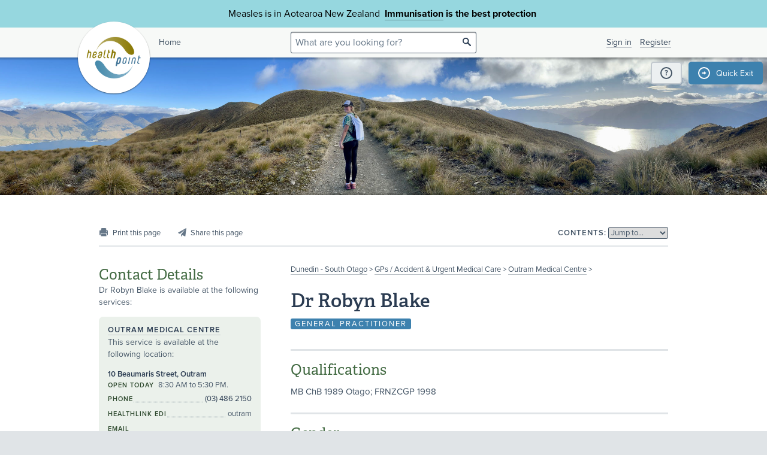

--- FILE ---
content_type: text/html;charset=utf-8
request_url: https://www.healthpoint.co.nz/gps-accident-urgent-medical-care/general-practitioner/dr-robyn-blake/at/outram-medical-centre/
body_size: 5522
content:





<!DOCTYPE html>
<!--[if IE 8 ]>    <html lang="en" class="ie8 lte9 lte8 no-js"> <![endif]-->
<!--[if IE 9 ]>    <html lang="en" class="ie9 lte9 no-js"> <![endif]-->
<!--[if (gt IE 9)|!(IE)]><!--> <html id="html" lang="en" class="no-js "> <!--<![endif]-->
<head>

<!-- Google Tag Manager -->
<script>
	(function(w,d,s,l,i){w[l]=w[l]||[];w[l].push({'gtm.start':
		new Date().getTime(),event:'gtm.js'});var f=d.getElementsByTagName(s)[0],
		j=d.createElement(s),dl=l!='dataLayer'?'&l='+l:'';j.async=true;j.src=
		'https://www.googletagmanager.com/gtm.js?id='+i+dl;f.parentNode.insertBefore(j,f);
	})(window,document,'script','dataLayer','GTM-TWFBVJ9K');
</script>
<!-- End Google Tag Manager -->
<meta charset="utf-8" />
<meta name="viewport" content="width=device-width, initial-scale=1">

<link rel="icon" href="/static/hp3/img/favicon/favicon.ico?k=7d358f95df" />
<link rel="apple-touch-icon-precomposed" href="/static/hp3/img/favicon/apple-touch-icon.png?k=7d358f95df">
<link rel="mask-icon" href="/static/hp3/img/favicon/safari-pinned-tab.svg?k=7d358f95df" color="#447799">

<script src="/static/runtime.0b951625.js?k=7d358f95df"></script><link rel="stylesheet" href="/static/4256.b2ff3b45.css?k=7d358f95df" /><script src="/static/hp3/css/hp3.min.d3faf575.js?k=7d358f95df"></script>

<!--[if lt IE 9 ]>
	<link rel="stylesheet" href="/static/hp3/css/hp3-ie.min.55155223.css?k=7d358f95df" /><script src="/static/hp3/css/hp3-ie.min.b9b971e8.js?k=7d358f95df"></script>
<![endif]-->
<script>
	var cp = '';
	
			
			
					
				
		

	var headerImages = [
"/assets/sm/upload/at/23/gx/cf/people-talking-v2.jpg?k=44a67d0325", "/assets/sm/upload/v3/32/mf/k3/ImmsBanner.jpg?k=2375c697cb", "/assets/sm/upload/qc/0k/x1/dw/BannerPacificFamily.png?k=c59792383a", "/assets/sm/upload/ca/hu/sc/jy/SouthIsland.jpg?k=21a7b7e80c"
	];
</script>

<script src="/static/js/chunk/8912.fc212fe4.js?k=7d358f95df"></script><script src="/static/js/chunk/8623.5bcda3f7.js?k=7d358f95df"></script><script src="/static/js/chunk/4712.1da68cc1.js?k=7d358f95df"></script><script src="/static/js/chunk/2147.f17033fc.js?k=7d358f95df"></script><script src="/static/js/chunk/2936.244a06e2.js?k=7d358f95df"></script><script src="/static/js/chunk/3313.05669a87.js?k=7d358f95df"></script><script src="/static/js/chunk/5444.6d4f6310.js?k=7d358f95df"></script><script src="/static/js/chunk/9023.4244e6d0.js?k=7d358f95df"></script><script src="/static/js/hp3.min.35e2a608.js?k=7d358f95df"></script>
<script src="/static/js/chunk/8912.fc212fe4.js?k=7d358f95df"></script><script src="/static/js/chunk/8623.5bcda3f7.js?k=7d358f95df"></script><script src="/static/js/chunk/9596.731bfa75.js?k=7d358f95df"></script><script src="/static/js/maps.min.5a2a0a9c.js?k=7d358f95df"></script>

<!--[if IE 6]>
	<script src="/static/js/chunk/8912.fc212fe4.js?k=7d358f95df"></script><script src="/static/js/chunk/8623.5bcda3f7.js?k=7d358f95df"></script><script src="/static/js/chunk/2700.c5b12463.js?k=7d358f95df"></script><script src="/static/hp3/js/lib/DD_belatedPNG_0.0.8a.min.02917ac0.js?k=7d358f95df"></script>
	<script>
		DD_belatedPNG.fix('.logo a, .il-ico, .branch-list li .ico, .branch-title .i-branch-large, .map-key li i, .i-info');
	</script>
<![endif]-->

<script type="text/javascript" src="//use.typekit.net/vdq0fxt.js"></script>
<script type="text/javascript">try{Typekit.load();}catch(e){}</script>

<script type="text/javascript">
setTimeout(function(){var a=document.createElement("script");
var b=document.getElementsByTagName("script")[0];
a.src=document.location.protocol+"//script.crazyegg.com/pages/scripts/0060/4500.js?"+Math.floor(new Date().getTime()/3600000);
a.async=true;a.type="text/javascript";b.parentNode.insertBefore(a,b)}, 1);
</script>






		
			
		
	

	<title>Dr Robyn Blake &bull; Healthpoint</title>
	<script
    type="text/javascript"
    src="https://platform-api.sharethis.com/js/sharethis.js#property=67d38c41eebbe9001a9fedcb&product=inline-share-buttons&source=platform"
    async="async"
>
</script>

</head>
<body class="service-page person-page">
	
	
		
		
	
	
	<div class="page-wrap branch-page-primary">
		
<!-- Google Tag Manager (noscript) -->
<noscript><iframe src="https://www.googletagmanager.com/ns.html?id=GTM-TWFBVJ9K"
height="0" width="0" style="display:none;visibility:hidden"></iframe></noscript>
<!-- End Google Tag Manager (noscript) -->





<div class="banner-message -covid">
	<div class="wrap">
		<div class="message">
			<p>Measles is in Aotearoa New Zealand&nbsp; <strong><a href="https://www.healthpoint.co.nz/immunisation/measles-mumps-rubella-mmr-vaccine/">Immunisation</a> is the best protection&nbsp;</strong></p>
		</div>
	</div>
</div>

<div class="quick-exit-section">

	
	<a
		href="/digital_safety"
		class="digital-safety-button"
		target="_blank"
		title="Digital safety information"
	><div class="element-icon-circle">?</div></a>

	
		<a
			class="quick-exit-button"
			onclick="quickExit()"
			title="Press Esc or click this button to go to https://www.metservice.com/"
			><div class="element-icon-circle">&rarr;</div>
		</a>
	
</div>


	<script>quickExitSetup('https://www.metservice.com/')</script>


<header id="header" class="site-header ">
	
		<div class="header-image"></div>
	
	<div class="header-wrapper">
		<div class="wrap">
			<h1 class="logo"><a href="/"><img src="/static/hp3/img/healthpoint.png?k=7d358f95df" width="140" height="140" alt="Healthpoint" border="0" /></a></h1>
			
				<div class="home-link">
					<a href="/">Home</a>
				</div>
			
			<section class="header-content row">
				<div class="col-8 col-offset-8 header-search">
					<div class="field-wrapper field-wrapper-small header-search-wrapper">
						
						<form method="get" action="/search"><input type="hidden" name="__csrf" value="NBtJeLhku22HGoGZ" />
						<label class="_sr-only" for="header-search-field">Search</label>
						<input type="text" name="q" id="header-search-field" class="header-search-field" placeholder="What are you looking for?" />
						<input type="submit" class="ir-ico i-search" value="search">
						</form>
					</div>
				</div>
				<div class="medpro-signin mob-nav" data-panel="menu">
					



		<div class="medpro-user">
			<ul>
				<li><a href="/signin" data-modal="/modal/signin" class="signin-link">Sign in</a></li>
				<li><a href="/register/">Register</a></li>
			</ul>
		</div>
	

				</div>
			</section>
		</div>
	</div>

	
</header>



		
		<article class="container" itemscope itemtype="http://schema.org/Person">
			<section class="row">
				

<section class="section-nav noprint">
	<div class="section-nav-left-spacer"></div>

	<ul class="page-options">
		
			
			
			
			
			
			<li class="x-print-item"><a href="/im:618d434b-fe6b-4c6d-845a-c0591cd5e8f9/print/?" class="x-print" rel="nofollow" title="Print this page"><i class="il-ico i-print i-print-light"></i></a></li>
			<li class="sharethis-item"><a class="sharethis-button-compact"><span><i class="il-ico i-share i-share-light"></i></span></a><div class="sharethis-inline-share-buttons"></div></li>
		
	</ul>

	<div class="section-nav-center-spacer"></div>

	
	
		<div class="jump-to">
	<label class="label-text">Contents:</label>
	
	<select class="chosen" title="Jump to section">
		<option>Jump to&hellip;</option>
	</select>
</div>

	

	<div class="section-nav-right-spacer"></div>
</section>
				
				<div class="col-16 col-offset-1 col-right ">
					
					
					<div class="section-heading">
						
							
							<p class="crumbtrail">
								<a href="/dunedin-south-otago/">Dunedin - South Otago</a> &gt;
								<a href="/gps-accident-urgent-medical-care/dunedin-south-otago/">GPs / Accident &amp; Urgent Medical Care</a> &gt;
								<a href="/gps-accident-urgent-medical-care/gp/outram-medical-centre/">Outram Medical Centre</a> &gt;
							</p>
						
						<h1 itemprop="name">Dr Robyn Blake</h1>
						<p><span class="block-label">General Practitioner</span></p>
					</div>
					
					<div id="mobile-contacts"></div>
					
					
		









    
    
<div id="section-qualifications" class="content-section field">





	












	
			<h3 class="">Qualifications</h3>


			
			<div class="content">
				<p>MB ChB 1989 Otago; FRNZCGP 1998</p>
				
				
			</div>
			
		


	


</div>

    
    
<div id="section-gender" class="content-section field">





	












	<h3 class="">Gender</h3>


	<div class="content">
		
			







		
		
				
				
					
				<p>Female / Wāhine</p>
					
			
	</div>
	


	


</div>

    
    
<div id="section-generalRegistrationDate" class="content-section field">





	












    <h3 class="">Registration Date</h3>


    <div class="content">
		<p>3 December 1990</p>
	</div>


	


</div>

    
    
<div id="section-vocationallyRegistered" class="content-section field">





	












	
			<h3 class="">Vocationally Registered</h3>


			
    		<div class="content"><p>Yes <a href="#" class="x-reveal">(What's this?)</a></p><div class="x-revealed"><p>A "Vocationally Registered" doctor has qualifications and experience that allow them to be registered as a specialist in a particular scope of practice e.g. General Practice, Urgent Care. These doctors can work independently in New Zealand.</p><p>To learn more about different scopes of practice and types of registration visit the <a href="https://www.mcnz.org.nz/registration/scopes-of-practice/" target="_blank">Medical Council of New Zealand website</a>.</p></div></div>
    		
		


	


</div>




		
	
				</div>
				<div class="col-7">
					<div data-shift='{"mobile": "#mobile-contacts", "tablet": "#mobile-contacts"}'>
						
		<div class="service-contact-heading">
			<h3>Contact Details</h3>
			<p>Dr Robyn Blake is available at the following services:</p>
		</div>
		<div class="panel service-panel">
			<section class="contact">
				<div class="service-location" itemscope itemtype="http://schema.org/Organization" itemprop="homeLocation">
					
					<h3 itemprop="name"><a href="/gps-accident-urgent-medical-care/gp/outram-medical-centre/" itemprop="url">Outram Medical Centre</a></h3>
					<p>This service is available at the following location:</p>
					
					
						
						<div itemscope itemtype="http://schema.org/Place">
							<h4 class="contact-subheading" itemprop="name">10 Beaumaris Street, Outram</h4>
							
								






		
			<p class="opening-hours"><span data-nosnippet><label>Open today</label> 8:30 AM to 5:30 PM.</span></p>
		
	


	<ul class="contact-list">
		
			<li >
				<h4 class="label-text">Phone</h4>
				<a href="tel:(03) 486 2150"><p itemprop="telephone">(03) 486 2150</p></a>
				<!-- <p itemprop="telephone">(03) 486 2150</p>  -->
			</li>
		
		
		
		<li class="js-service-contact-panel-hide "><h4 class="label-text">Healthlink EDI</h4><p>outram</p></li>
		<li class="js-service-contact-panel-hide contact-long-form"><h4 class="label-text">Email</h4><p><a href="mailto:reception@outrammedical.co.nz">reception@outrammedical.co.nz</a></p></li>
		
		
	</ul>


	


							
						</div>
					
		
		
		
		
			
			
				
					
									</div>
								</section>
							</div>
						
					
					<div class="panel service-panel">
						<section class="contact">
							<div class="service-location" itemscope itemtype="http://schema.org/Place">
								<h2 class="service-type">General Practice (GP) Services</h2>
				
				<h3 ><a href="/gps-accident-urgent-medical-care/gp/mosgiel-health-centre/" itemprop="name">Mosgiel Health Centre</a></h3>
				
				<p>This service is available at the following location:</p>
				
					
					<h4 class="contact-subheading">21 Inglis Street, Mosgiel</h4>
					
						






		
			<p class="opening-hours"><span data-nosnippet><label>Open today</label> 8:00 AM to 6:00 PM.</span></p>
		
	


	<ul class="contact-list">
		
			<li >
				<h4 class="label-text">Phone</h4>
				<a href="tel:(03) 489 5135"><p itemprop="telephone">(03) 489 5135</p></a>
				<!-- <p itemprop="telephone">(03) 489 5135</p>  -->
			</li>
		
		
		
		<li class="js-service-contact-panel-hide "><h4 class="label-text">Healthlink EDI</h4><p>mosgiel</p></li>
		<li class="js-service-contact-panel-hide contact-long-form"><h4 class="label-text">Email</h4><p><a href="mailto:receptionmhc@healthmosgiel.co.nz">receptionmhc@healthmosgiel.co.nz</a></p></li>
		<li class="js-service-contact-panel-hide "><h4 class="label-text">Website</h4><p><a href="https://healthmosgiel.co.nz/" target="_blank" itemprop="url">healthmosgiel.co.nz/</a></p></li>
		
	</ul>



					
				
			
		
			
			
				
				<h3 class="sibling-service-block"><a href="/gps-accident-urgent-medical-care/gp/waverley-health/" itemprop="name">Waverley Health</a></h3>
				
				<p>This service is available at the following location:</p>
				
					
					<h4 class="contact-subheading">97 Larnach Road, Vauxhall, Dunedin</h4>
					
						






		
			<p class="opening-hours"><span data-nosnippet><label>Open today</label> 9:00 AM to 5:00 PM.</span></p>
		
	


	<ul class="contact-list">
		
			<li >
				<h4 class="label-text">Phone</h4>
				<a href="tel:(03) 454 3001"><p itemprop="telephone">(03) 454 3001</p></a>
				<!-- <p itemprop="telephone">(03) 454 3001</p>  -->
			</li>
		
		
		
		<li class="js-service-contact-panel-hide "><h4 class="label-text">Healthlink EDI</h4><p>wavermed</p></li>
		<li class="js-service-contact-panel-hide contact-long-form"><h4 class="label-text">Email</h4><p><a href="mailto:reception@waverleyhealth.co.nz">reception@waverleyhealth.co.nz</a></p></li>
		<li class="js-service-contact-panel-hide "><h4 class="label-text">Website</h4><p><a href="http://waverleyhealth.co.nz" target="_blank" itemprop="url">waverleyhealth.co.nz</a></p></li>
		
	</ul>



					
				
			
		
				</div>
			</section>
		</div>
	
					</div>
					

					
				</div>
			</section>
		</article>
		
				





		<img src="/sm_stats_bug.do?o=im%3A62249340-fdd6-4842-b7c6-2fcb686b00d9" class="sm_stats_bug" width="1" height="1" alt="" /><img src="/sm_stats_bug.do?c=site" class="sm_stats_bug" width="1" height="1" alt="" />
	

			
		
			
		
		
		





		<img src="/sm_stats_bug.do?o=im%3A4f43bdb2-5e55-4d26-b7c8-62fe011386e1" class="sm_stats_bug" width="1" height="1" alt="" /><img src="/sm_stats_bug.do?c=site" class="sm_stats_bug" width="1" height="1" alt="" />
	

	</div>
	
	


<footer class="footer mob-nav">
	<div class="angle-decoration -bottom">
		<div class="fill"></div>
		<div class="left"><svg xmlns="http://www.w3.org/2000/svg" width="150" height="150" viewBox="0 0 150 150" preserveAspectRatio="none"><polygon fill="currentColor" fill-rule="evenodd" points="0 40 150 90  150 150 0 150"/></svg></div>
		<div class="right"><svg xmlns="http://www.w3.org/2000/svg" width="150" height="150" viewBox="0 0 150 150" preserveAspectRatio="none"><polygon fill="currentColor" fill-rule="evenodd" points="0 130 150 50 150 150 0 150"/></svg></div>
	</div>
	<div class="wrap clearfix links-text">
		<h4>General information</h4>
		<a class="img-link" data-shift='{"mobile": "#img-link-mobile"}' href="https://healthpointltd.health/"><img src="/static/hp3/img/innovator-finalist.png?k=7d358f95df" width="73" height="35" alt="Healthpoint" border="0" /></a>
		<div class="footer-text">
			<ul>
				<li><a href="https://healthpointltd.health/our-solutions/healthpoint-directory/" target="_blank">About this site</a></li>
				
				<li><a href="/register/">Medical Professionals</a></li>
				<li><a href="/website-terms-and-conditions/">Terms of use</a></li>
				<li><a href="/healthpoint-privacy-policy/">Privacy policy</a></li>
				
			</ul> 
			<p>
				&copy;2004-2026 Healthpoint Limited. Made by <a href="https://cactuslab.com/">Cactuslab</a>.
				<small>
					The Healthpoint directory is provided to connect members of the public with
					healthcare providers near them; being listed in the directory does not imply
					endorsement or recommendation by Healthpoint. The information, including
					external links and materials, is supplied by the service providers and
					Healthpoint accepts no responsibility or liability for any errors,
					omissions, offers or details in any such information or materials. Where a
					medicine is mentioned - all medicines have risks and benefits. Talk to your
					doctor to see if this medicine is right for you.
					<br/>
					The extraction of any part of this website, through the use of data mining,
					spiders, robots, scraping, or similar tools, without our prior written
					permission is prohibited.
				</small>
			</p>
		</div>
		<a id="img-link-mobile"></a>

	</div>

	
		<div class="deploy-info">
			Deployed at 2026-01-22T09:47:54.114+13:00<br />
			Build e317c14
		</div>
	
</footer>








<script src="/static/js/foot.min.b69c6f2c.js?k=7d358f95df"></script>

<!-- Google tag (gtag.js) -->
<script async src="https://www.googletagmanager.com/gtag/js?id=G-VPZ8RVSM6G"></script>
<script>
  window.dataLayer = window.dataLayer || [];
  function gtag(){dataLayer.push(arguments);}
  gtag('js', new Date());
  gtag('config', 'G-VPZ8RVSM6G');
</script>

</body>
</html>

--- FILE ---
content_type: text/javascript
request_url: https://www.healthpoint.co.nz/static/js/chunk/4712.1da68cc1.js?k=7d358f95df
body_size: 3794
content:
(self.webpackChunk=self.webpackChunk||[]).push([[4712],{5653:(t,r,e)=>{"use strict";var n=e(52184),o=e(3895),i=n.RegExp,u=!o(function(){var t=!0;try{i(".","d")}catch(r){t=!1}var r={},e="",n=t?"dgimsy":"gimsy",o=function(t,n){Object.defineProperty(r,t,{get:function(){return e+=n,!0}})},u={dotAll:"s",global:"g",ignoreCase:"i",multiline:"m",sticky:"y"};for(var c in t&&(u.hasIndices="d"),u)o(c,u[c]);return Object.getOwnPropertyDescriptor(i.prototype,"flags").get.call(r)!==n||e!==n});t.exports={correct:u}},7850:(t,r,e)=>{"use strict";var n=e(37197),o=String,i=TypeError;t.exports=function(t){if(n(t))return t;throw new i("Can't set "+o(t)+" as a prototype")}},14441:t=>{"use strict";t.exports=function(t,r){return{value:t,done:r}}},14797:(t,r,e)=>{"use strict";var n=e(75663).charAt;t.exports=function(t,r,e){return r+(e?n(t,r).length:1)}},17638:(t,r,e)=>{"use strict";var n=e(21118),o=e(67264),i=e(16261),u=e(66586),c=e(17682),a=e(54542),s=e(81773),f=e(58008),p=e(47051),l=e(75453),v=e(72344),g=l("slice"),d=p("species"),y=Array,h=Math.max;n({target:"Array",proto:!0,forced:!g},{slice:function(t,r){var e,n,p,l=s(this),g=a(l),x=c(t,g),b=c(void 0===r?g:r,g);if(o(l)&&(e=l.constructor,(i(e)&&(e===y||o(e.prototype))||u(e)&&null===(e=e[d]))&&(e=void 0),e===y||void 0===e))return v(l,x,b);for(n=new(void 0===e?y:e)(h(b-x,0)),p=0;x<b;x++,p++)x in l&&f(n,p,l[x]);return n.length=p,n}})},28616:(t,r,e)=>{"use strict";var n=e(97580),o=e(8463).concat("length","prototype");r.f=Object.getOwnPropertyNames||function(t){return n(t,o)}},29391:(t,r,e)=>{"use strict";var n=e(42138),o=e(66586),i=e(18574),u=e(7850);t.exports=Object.setPrototypeOf||("__proto__"in{}?function(){var t,r=!1,e={};try{(t=n(Object.prototype,"__proto__","set"))(e,[]),r=e instanceof Array}catch(t){}return function(e,n){return i(e),u(n),o(e)?(r?t(e,n):e.__proto__=n,e):e}}():void 0)},37197:(t,r,e)=>{"use strict";var n=e(66586);t.exports=function(t){return n(t)||null===t}},38560:(t,r,e)=>{"use strict";var n=e(76232),o=e(3232),i=Date.prototype,u="Invalid Date",c="toString",a=n(i[c]),s=n(i.getTime);String(new Date(NaN))!==u&&o(i,c,function(){var t=s(this);return t==t?a(this):u})},42138:(t,r,e)=>{"use strict";var n=e(76232),o=e(54354);t.exports=function(t,r,e){try{return n(o(Object.getOwnPropertyDescriptor(t,r)[e]))}catch(t){}}},52953:(t,r,e)=>{"use strict";var n=e(20484),o=e(31349),i=e(27318),u=e(83743),c=e(87729),a=TypeError,s=Object.defineProperty,f=Object.getOwnPropertyDescriptor,p="enumerable",l="configurable",v="writable";r.f=n?i?function(t,r,e){if(u(t),r=c(r),u(e),"function"==typeof t&&"prototype"===r&&"value"in e&&v in e&&!e[v]){var n=f(t,r);n&&n[v]&&(t[r]=e.value,e={configurable:l in e?e[l]:n[l],enumerable:p in e?e[p]:n[p],writable:!1})}return s(t,r,e)}:s:function(t,r,e){if(u(t),r=c(r),u(e),o)try{return s(t,r,e)}catch(t){}if("get"in e||"set"in e)throw new a("Accessors not supported");return"value"in e&&(t[r]=e.value),t}},53813:t=>{"use strict";t.exports={}},56082:(t,r,e)=>{"use strict";var n=e(74949),o=e(20473),i=e(6433),u=e(5653),c=e(81475),a=RegExp.prototype;t.exports=u.correct?function(t){return t.flags}:function(t){return u.correct||!i(a,t)||o(t,"flags")?t.flags:n(c,t)}},56377:t=>{function r(e){return t.exports=r="function"==typeof Symbol&&"symbol"==typeof Symbol.iterator?function(t){return typeof t}:function(t){return t&&"function"==typeof Symbol&&t.constructor===Symbol&&t!==Symbol.prototype?"symbol":typeof t},t.exports.__esModule=!0,t.exports.default=t.exports,r(e)}t.exports=r,t.exports.__esModule=!0,t.exports.default=t.exports},59480:(t,r,e)=>{"use strict";var n=e(80177),o=e(74949),i=e(76232),u=e(20516),c=e(3895),a=e(83743),s=e(60189),f=e(66586),p=e(92883),l=e(89542),v=e(41831),g=e(18574),d=e(14797),y=e(16614),h=e(74566),x=e(56082),b=e(210),m=e(47051)("replace"),O=Math.max,w=Math.min,S=i([].concat),_=i([].push),j=i("".indexOf),A=i("".slice),$=function(t){return void 0===t?t:String(t)},E="$0"==="a".replace(/./,"$0"),I=!!/./[m]&&""===/./[m]("a","$0");u("replace",function(t,r,e){var i=I?"$":"$0";return[function(t,e){var n=g(this),i=f(t)?y(t,m):void 0;return i?o(i,t,n,e):o(r,v(n),t,e)},function(t,o){var u=a(this),c=v(t);if("string"==typeof o&&-1===j(o,i)&&-1===j(o,"$<")){var f=e(r,u,c,o);if(f.done)return f.value}var g=s(o);g||(o=v(o));var y,m=v(x(u)),E=-1!==j(m,"g");E&&(y=-1!==j(m,"u"),u.lastIndex=0);for(var I,P=[];null!==(I=b(u,c))&&(_(P,I),E);){""===v(I[0])&&(u.lastIndex=d(c,l(u.lastIndex),y))}for(var D="",M=0,R=0;R<P.length;R++){for(var k,C=v((I=P[R])[0]),T=O(w(p(I.index),c.length),0),N=[],B=1;B<I.length;B++)_(N,$(I[B]));var F=I.groups;if(g){var X=S([C],N,T,c);void 0!==F&&_(X,F),k=v(n(o,void 0,X))}else k=h(C,c,T,N,F,o);T>=M&&(D+=A(c,M,T)+k,M=T+C.length)}return D+A(c,M)}]},!!c(function(){var t=/./;return t.exec=function(){var t=[];return t.groups={a:"7"},t},"7"!=="".replace(t,"$<a>")})||!E||I)},61209:(t,r,e)=>{"use strict";var n=e(74949),o=e(76232),i=e(20516),u=e(83743),c=e(66586),a=e(89542),s=e(41831),f=e(18574),p=e(16614),l=e(14797),v=e(56082),g=e(210),d=o("".indexOf);i("match",function(t,r,e){return[function(r){var e=f(this),o=c(r)?p(r,t):void 0;return o?n(o,r,e):new RegExp(r)[t](s(e))},function(t){var n=u(this),o=s(t),i=e(r,n,o);if(i.done)return i.value;var c=s(v(n));if(-1===d(c,"g"))return g(n,o);var f=-1!==d(c,"u");n.lastIndex=0;for(var p,y=[],h=0;null!==(p=g(n,o));){var x=s(p[0]);y[h]=x,""===x&&(n.lastIndex=l(o,a(n.lastIndex),f)),h++}return 0===h?null:y}]})},64173:(t,r,e)=>{"use strict";var n=e(47051),o=e(63264),i=e(52953).f,u=n("unscopables"),c=Array.prototype;void 0===c[u]&&i(c,u,{configurable:!0,value:o(null)}),t.exports=function(t){c[u][t]=!0}},72344:(t,r,e)=>{"use strict";var n=e(76232);t.exports=n([].slice)},74566:(t,r,e)=>{"use strict";var n=e(76232),o=e(7149),i=Math.floor,u=n("".charAt),c=n("".replace),a=n("".slice),s=/\$([$&'`]|\d{1,2}|<[^>]*>)/g,f=/\$([$&'`]|\d{1,2})/g;t.exports=function(t,r,e,n,p,l){var v=e+t.length,g=n.length,d=f;return void 0!==p&&(p=o(p),d=s),c(l,d,function(o,c){var s;switch(u(c,0)){case"$":return"$";case"&":return t;case"`":return a(r,0,e);case"'":return a(r,v);case"<":s=p[a(c,1,-1)];break;default:var f=+c;if(0===f)return o;if(f>g){var l=i(f/10);return 0===l?o:l<=g?void 0===n[l-1]?u(c,1):n[l-1]+u(c,1):o}s=n[f-1]}return void 0===s?"":s})}},75453:(t,r,e)=>{"use strict";var n=e(3895),o=e(47051),i=e(49479),u=o("species");t.exports=function(t){return i>=51||!n(function(){var r=[];return(r.constructor={})[u]=function(){return{foo:1}},1!==r[t](Boolean).foo})}},75663:(t,r,e)=>{"use strict";var n=e(76232),o=e(92883),i=e(41831),u=e(18574),c=n("".charAt),a=n("".charCodeAt),s=n("".slice),f=function(t){return function(r,e){var n,f,p=i(u(r)),l=o(e),v=p.length;return l<0||l>=v?t?"":void 0:(n=a(p,l))<55296||n>56319||l+1===v||(f=a(p,l+1))<56320||f>57343?t?c(p,l):n:t?s(p,l,l+2):f-56320+(n-55296<<10)+65536}};t.exports={codeAt:f(!1),charAt:f(!0)}},76814:(t,r,e)=>{"use strict";var n=e(21118),o=e(76232),i=e(49463),u=e(81773),c=e(80510),a=o([].join);n({target:"Array",proto:!0,forced:i!==Object||!c("join",",")},{join:function(t){return a(u(this),void 0===t?",":t)}})},79450:(t,r,e)=>{"use strict";var n=e(21118),o=e(3895),i=e(67264),u=e(66586),c=e(7149),a=e(54542),s=e(90157),f=e(58008),p=e(79141),l=e(75453),v=e(47051),g=e(49479),d=v("isConcatSpreadable"),y=g>=51||!o(function(){var t=[];return t[d]=!1,t.concat()[0]!==t}),h=function(t){if(!u(t))return!1;var r=t[d];return void 0!==r?!!r:i(t)};n({target:"Array",proto:!0,arity:1,forced:!y||!l("concat")},{concat:function(t){var r,e,n,o,i,u=c(this),l=p(u,0),v=0;for(r=-1,n=arguments.length;r<n;r++)if(h(i=-1===r?u:arguments[r]))for(o=a(i),s(v+o),e=0;e<o;e++,v++)e in i&&f(l,v,i[e]);else s(v+1),f(l,v++,i);return l.length=v,l}})},84658:(t,r,e)=>{"use strict";var n=e(20484),o=e(10678).EXISTS,i=e(76232),u=e(32770),c=Function.prototype,a=i(c.toString),s=/function\b(?:\s|\/\*[\S\s]*?\*\/|\/\/[^\n\r]*[\n\r]+)*([^\s(/]*)/,f=i(s.exec);n&&!o&&u(c,"name",{configurable:!0,get:function(){try{return f(s,a(this))[1]}catch(t){return""}}})},87309:(t,r)=>{"use strict";var e={}.propertyIsEnumerable,n=Object.getOwnPropertyDescriptor,o=n&&!e.call({1:2},1);r.f=o?function(t){var r=n(this,t);return!!r&&r.enumerable}:e},87995:(t,r,e)=>{"use strict";var n=e(78964),o=e(3232),i=e(73491);n||o(Object.prototype,"toString",i,{unsafe:!0})},89013:(t,r,e)=>{"use strict";var n=e(10678).PROPER,o=e(3232),i=e(83743),u=e(41831),c=e(3895),a=e(56082),s="toString",f=RegExp.prototype,p=f[s],l=c(function(){return"/a/b"!==p.call({source:"a",flags:"b"})}),v=n&&p.name!==s;(l||v)&&o(f,s,function(){var t=i(this);return"/"+u(t.source)+"/"+u(a(t))},{unsafe:!0})},90157:t=>{"use strict";var r=TypeError;t.exports=function(t){if(t>9007199254740991)throw r("Maximum allowed index exceeded");return t}},93247:(t,r,e)=>{"use strict";var n=e(21118),o=e(92371);n({target:"RegExp",proto:!0,forced:/./.exec!==o},{exec:o})}}]);